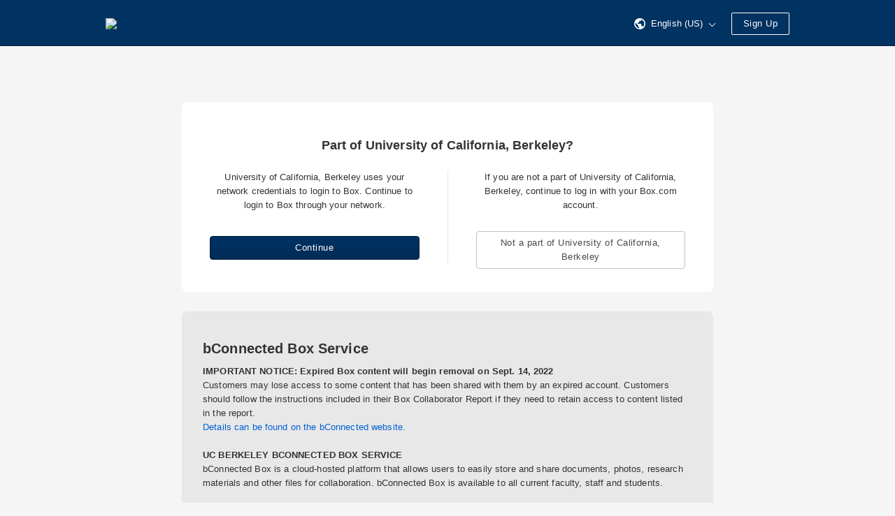

--- FILE ---
content_type: text/html; charset=utf-8
request_url: https://berkeley.account.box.com/login?redirect_url=https%3A%2F%2Fberkeley.app.box.com%2Fs%2Fq9ezvm3iqyh4zf82f5ywqvt9p0w9gu09
body_size: 17432
content:
  <!DOCTYPE html><html lang="en-US" data-resin-client="web"><head><meta charset="utf-8"><meta http-equiv="X-UA-Compatible" content="IE=edge,chrome=1"><meta name="viewport" content="width=device-width, initial-scale=1.0"> <meta name="robots" content="noindex"> <title>Box | Login</title>    <link rel="stylesheet" href="https://cdn01.boxcdn.net/webapp_assets/login/css/login-a61e2986c2.css">   <style id="head-custom-branding">

.main-header { background-color: #003262; border-bottom-color: #001f3e;
}

.main-header span,
.main-header .header-marketing-link,
.main-header .lnk,
.main-header .lnk:hover,
.main-header .btn,
.main-header .btn:hover,
.main-header .btn:active { border-color: #FFFFFF !important; color: #FFFFFF !important;
}

.main-header svg path { fill: #FFFFFF;
}

/* Common Elements */   

/* Button styles for overriding box-ui - overwrites styles in amsterdam/overrides/buttons.css */

.btn:focus { border: 1px solid #003262;
}

.btn-primary { background: -ms-linear-gradient(top, #003262 0%, #002c57 100%); /* IE10+ */ background-image: -webkit-linear-gradient(top, #003262 0%, #002c57 100%); background-image: linear-gradient(to bottom, #003262 0%, #002c57 100%); filter: progid:DXImageTransform.Microsoft.gradient(startColorstr='#003262', endColorstr='#002c57', GradientType=0); /* IE6-9 */ border: 1px solid #001f3e; color: #FFFFFF; transition: none;
    -webkit-transition: none;
}

.btn-primary:hover { background-color: #00376c; background-image: none; border-color: #00274d; box-shadow: 0 1px 1px rgba(0, 0, 0, 0.15); color: #FFFFFF;
}

.btn-primary:focus { background-color: #00376c; background-image: none; border-color: #00274d; box-shadow: inset 0 0 0 1px #61b2ff, 0 1px 1px rgba(0, 0, 0, 0.1);
}

.btn-primary:active:hover,
.btn-primary:active { background-color: #002243; background-image: none; border-color: #001d39; box-shadow: inset 0 1px 1px rgba(0, 0, 0, 0.1);
} 
</style><link rel="apple-touch-icon" sizes="57x57" href="https://cdn01.boxcdn.net/_assets/img/favicons/apple-touch-icon-57x57-fLlEpj.png">
<link rel="apple-touch-icon" sizes="60x60" href="https://cdn01.boxcdn.net/_assets/img/favicons/apple-touch-icon-60x60-Uv0qzu.png">
<link rel="apple-touch-icon" sizes="72x72" href="https://cdn01.boxcdn.net/_assets/img/favicons/apple-touch-icon-72x72-7aVqne.png">
<link rel="apple-touch-icon" sizes="76x76" href="https://cdn01.boxcdn.net/_assets/img/favicons/apple-touch-icon-76x76-ZVGnRV.png">
<link rel="apple-touch-icon" sizes="114x114" href="https://cdn01.boxcdn.net/_assets/img/favicons/apple-touch-icon-114x114-busq-D.png">
<link rel="apple-touch-icon" sizes="120x120" href="https://cdn01.boxcdn.net/_assets/img/favicons/apple-touch-icon-120x120-K-u4U5.png">
<link rel="apple-touch-icon" sizes="144x144" href="https://cdn01.boxcdn.net/_assets/img/favicons/apple-touch-icon-144x144-va9pYs.png">
<link rel="apple-touch-icon" sizes="152x152" href="https://cdn01.boxcdn.net/_assets/img/favicons/apple-touch-icon-152x152-r5tWgh.png">
<link rel="apple-touch-icon" sizes="180x180" href="https://cdn01.boxcdn.net/_assets/img/favicons/apple-touch-icon-180x180-tV001c.png">
<link rel="icon" type="image/png" href="https://cdn01.boxcdn.net/_assets/img/favicons/favicon-32x32-VwW37b.png" sizes="32x32">
<link rel="icon" type="image/png" href="https://cdn01.boxcdn.net/_assets/img/favicons/android-chrome-192x192-96i97M.png" sizes="192x192">
<link rel="icon" type="image/png" href="https://cdn01.boxcdn.net/_assets/img/favicons/favicon-96x96-XU7UE1.png" sizes="96x96">
<link rel="icon" type="image/png" href="https://cdn01.boxcdn.net/_assets/img/favicons/favicon-16x16-_kQSW4.png" sizes="16x16">
<link rel="manifest" href="https://cdn01.boxcdn.net/_assets/img/favicons/manifest-rw1AEP.json">
<link rel="mask-icon" href="https://cdn01.boxcdn.net/_assets/img/favicons/safari-pinned-tab-jyt2W4.svg">
<link rel="shortcut icon" href="https://cdn01.boxcdn.net/_assets/img/favicons/favicon-yz-tj-.ico">
<meta name="msapplication-TileColor" content="#da532c">
<meta name="msapplication-TileImage" content="https://cdn01.boxcdn.net/_assets/img/favicons/mstile-144x144-pllCM8.png">
<meta name="msapplication-config" content="https://cdn01.boxcdn.net/_assets/img/favicons/browserconfig-fdBReK.xml">
<meta name="theme-color" content="#ffffff">
   <script src=https://assets.adobedtm.com/6055abd7bbba/d65e1bde628e/launch-7ccf3e9424fa.min.js async></script></head><!--[if lte IE 9]><body class="ie ie9 lte_ie9" data-resin-application="login"><![endif]--><!--[if gt IE 9]><body data-resin-application="login"><![endif]--><!--[if !IE]><!--><body data-resin-application="login"><!--<![endif]--><div class="login-wrapper" data-resin-page="login">  <div class="main-header" data-module="login-header">
    <div class="header-inner">
        
        <a href="https://www.box.com/home" class="header-logo" aria-label="Visit the Box homepage" rel="noopener noreferrer">
            
                <img src="https://berkeley.account.box.com/index.php?rm=pic_storage_auth&amp;pic=euks!pac3kv01![base64].." class="logo">
            
        </a>

        <div class="header-right">
            
                
<span class="header-language-selector menu-wrapper " tabindex="0">
    <a class="lnk" data-type="menu-toggle-button">
         <svg class="footer-icon-globe" viewBox="0 0 16 16" xmlns="http://www.w3.org/2000/svg"><path d="M8 0C3.57 0 0 3.57 0 8s3.57 8 8 8 8-3.57 8-8-3.57-8-8-8zm-.862 14.4C4.062 13.908 1.6 11.323 1.6 8c0-.492.123-.985.123-1.477l3.815 3.815v.862c0 .862.74 1.6 1.6 1.6v1.6zm5.54-2.092c-.247-.616-.863-1.108-1.478-1.108h-.862V8.738c0-.37-.246-.738-.738-.738H4.8V6.4h1.6c.492 0 .862-.37.862-.862V4.062h1.6c.86 0 1.6-.74 1.6-1.6v-.37C12.8 3.077 14.4 5.292 14.4 8c0 1.723-.615 3.2-1.723 4.308z" fill="#666" fill-rule="evenodd"/></svg>
        <span class="header-language-selector-text">English (US)</span>
        <span class="header-language-selector-arrow-down"></span>
    </a>

    <ul class="menu is-right-aligned header-language-selector-menu">
        
            <li class="header-language-selector-menu-item">
                <a href="/login/lang?lang=da-DK" class="menu-option">
                    Dansk
                </a>
            </li>
        
            <li class="header-language-selector-menu-item">
                <a href="/login/lang?lang=de-DE" class="menu-option">
                    Deutsch
                </a>
            </li>
        
            <li class="header-language-selector-menu-item">
                <a href="/login/lang?lang=en-AU" class="menu-option">
                    English (Australia)
                </a>
            </li>
        
            <li class="header-language-selector-menu-item">
                <a href="/login/lang?lang=en-CA" class="menu-option">
                    English (Canada)
                </a>
            </li>
        
            <li class="header-language-selector-menu-item">
                <a href="/login/lang?lang=en-GB" class="menu-option">
                    English (UK)
                </a>
            </li>
        
            <li class="header-language-selector-menu-item">
                <a href="/login/lang?lang=en-US" class="menu-option">
                    English (US)
                </a>
            </li>
        
            <li class="header-language-selector-menu-item">
                <a href="/login/lang?lang=es-ES" class="menu-option">
                    Español
                </a>
            </li>
        
            <li class="header-language-selector-menu-item">
                <a href="/login/lang?lang=es-419" class="menu-option">
                    Español (Latinoamérica)
                </a>
            </li>
        
            <li class="header-language-selector-menu-item">
                <a href="/login/lang?lang=fr-FR" class="menu-option">
                    Français
                </a>
            </li>
        
            <li class="header-language-selector-menu-item">
                <a href="/login/lang?lang=fr-CA" class="menu-option">
                    Français (Canada)
                </a>
            </li>
        
            <li class="header-language-selector-menu-item">
                <a href="/login/lang?lang=it-IT" class="menu-option">
                    Italiano
                </a>
            </li>
        
            <li class="header-language-selector-menu-item">
                <a href="/login/lang?lang=nl-NL" class="menu-option">
                    Nederlands
                </a>
            </li>
        
            <li class="header-language-selector-menu-item">
                <a href="/login/lang?lang=nb-NO" class="menu-option">
                    Norsk (Bokmål)
                </a>
            </li>
        
            <li class="header-language-selector-menu-item">
                <a href="/login/lang?lang=pl-PL" class="menu-option">
                    Polski
                </a>
            </li>
        
            <li class="header-language-selector-menu-item">
                <a href="/login/lang?lang=pt-BR" class="menu-option">
                    Português
                </a>
            </li>
        
            <li class="header-language-selector-menu-item">
                <a href="/login/lang?lang=fi-FI" class="menu-option">
                    Suomi
                </a>
            </li>
        
            <li class="header-language-selector-menu-item">
                <a href="/login/lang?lang=sv-SE" class="menu-option">
                    Svenska
                </a>
            </li>
        
            <li class="header-language-selector-menu-item">
                <a href="/login/lang?lang=tr-TR" class="menu-option">
                    Türkçe
                </a>
            </li>
        
            <li class="header-language-selector-menu-item">
                <a href="/login/lang?lang=ru-RU" class="menu-option">
                    Русский
                </a>
            </li>
        
            <li class="header-language-selector-menu-item">
                <a href="/login/lang?lang=hi-IN" class="menu-option">
                    हिन्दी
                </a>
            </li>
        
            <li class="header-language-selector-menu-item">
                <a href="/login/lang?lang=bn-IN" class="menu-option">
                    বাংলা
                </a>
            </li>
        
            <li class="header-language-selector-menu-item">
                <a href="/login/lang?lang=ja-JP" class="menu-option">
                    日本語
                </a>
            </li>
        
            <li class="header-language-selector-menu-item">
                <a href="/login/lang?lang=zh-CN" class="menu-option">
                    简体中文
                </a>
            </li>
        
            <li class="header-language-selector-menu-item">
                <a href="/login/lang?lang=zh-TW" class="menu-option">
                    繁體中文
                </a>
            </li>
        
            <li class="header-language-selector-menu-item">
                <a href="/login/lang?lang=ko-KR" class="menu-option">
                    한국어
                </a>
            </li>
        
    </ul>
</span>

            

            

            
                <a id="webapp-signup-button" class="btn header-sign-up" href="https://www.box.com/pricing" rel="noopener noreferrer">
                    
                    Sign Up
                </a>
            
        </div>
    </div>
</div>
  <div class="main-body is-narrow">   <div class="sso-login-main-body"><div class="login-sso-container">  <h1>Part of University of California, Berkeley?</h1> <div class="login-options-container"><div class="login-sso-option">  <p>University of California, Berkeley uses your network credentials to login to Box. Continue to login to Box through your network.</p><form class="login-link-sso" method="post" action="/login"><button type="submit" class="btn btn-primary btn-full-width"> Continue</button><input type="hidden" name="redirect_url" value="https://berkeley.app.box.com/s/q9ezvm3iqyh4zf82f5ywqvt9p0w9gu09"><input type="hidden" name="request_token" value="2fdc61a975e96d7f2036c7cd79c06caca83c84f7241eb074a317b4b7f6a02481"><input type="hidden" name="login_page_source" value="sso-prompt-login"></form></div><div class="login-options-separator"></div><div class="login-non-enterprise">  <p>If you are not a part of University of California, Berkeley, continue to log in with your Box.com account.</p> <div class="login-link-non-sso"><a href="https://account.box.com/login?redirect_url=https://berkeley.app.box.com/s/q9ezvm3iqyh4zf82f5ywqvt9p0w9gu09" role="button" class="btn btn-full-width">  Not a part of University of California, Berkeley</a></div></div></div></div>
  <div class="login-custom-message">  <h2>bConnected Box Service</h2><p><strong>IMPORTANT NOTICE: Expired Box content will begin removal on Sept. 14, 2022</strong><br />
Customers may lose access to some content that has been shared with them by an expired account. Customers should follow the instructions included in their Box Collaborator Report if they need to retain access to content listed in the report. <br />
<a href="https://bconnected.berkeley.edu/news/important-notice-expired-box-content-will-begin-removal-sept-14-2022" target="_blank">Details can be found on the bConnected website.</a><br />
<br />
<strong>UC BERKELEY BCONNECTED BOX SERVICE</strong><br />
bConnected Box is a cloud-hosted platform that allows users to easily store and share documents, photos, research materials and other files for collaboration. bConnected Box is available to all current faculty, staff and students. <br />
<br />
<strong>SUPPORT</strong><br />
 • <a href="https://community.box.com/t5/Community/ct-p/English" target="_blank">Box Community</a><br />
 • <a href="https://account.box.com/api/oauth2/authorize?response_type=code&amp;redirect_uri=https%3A%2F%2Fbox.csod.com%2Fsinglesignon.aspx%3Fouid%3D2&amp;client_id=l4xprvkefph6iv8gfjlt5pnkwq1beegz&amp;state=kGnXjbpQv2EDuJOubrIlx13Qq24XUW4kS0dgoAV3Yik=" target="_blank">Box University (online training)</a><br />
 • <a href="https://berkeley.service-now.com/ess/knowledge_home.do" target="_blank">Search IT Knowledge Base - Email Calendar and Collaboration</a><br />
 • <a href="https://berkeley.service-now.com/ess/create_incident.do" target="_blank">Submit support request</a><br />
<br />
<br />
<strong>TERMS OF USE</strong><br />
By using bConnected Box, you are agreeing to comply with the <a href="https://berkeley.service-now.com/kb_view.do?sysparm_article=KB0010125" target="_blank">terms of use</a>.<br />
</p></div> 
</div>   <link rel="prefetch" href="https://cdn01.boxcdn.net/enduser/preflight.bf126bc31b.js"> <link rel="prefetch" href="https://cdn01.boxcdn.net/enduser/runtime.664808230f.js"> <link rel="prefetch" href="https://cdn01.boxcdn.net/enduser/vendors~app.1ae0a66011.js"> <link rel="prefetch" href="https://cdn01.boxcdn.net/enduser/vendors~shared.aa442bd1e7.js"> <link rel="prefetch" href="https://cdn01.boxcdn.net/enduser/vendors~observability.e381beb35f.js"> <link rel="prefetch" href="https://cdn01.boxcdn.net/enduser/vendors~blueprint.d4553c4f51.js"> <link rel="prefetch" href="https://cdn01.boxcdn.net/enduser/lang-en-US.7b67cc0f91.js"> <link rel="prefetch" href="https://cdn01.boxcdn.net/enduser/app.859aafa14e.js"> <link rel="prefetch" href="https://cdn01.boxcdn.net/enduser/main.7c453dfd08.js"> <link rel="prefetch" href="https://cdn01.boxcdn.net/enduser/app.15bcb87dd0.css"> <link rel="prefetch" href="https://cdn01.boxcdn.net/enduser/vendors~blueprint.7f8f9c33d6.css"> <link rel="prefetch" href="https://cdn01.boxcdn.net/enduser/main.d20d2ebed8.css">   </div> 
 <div class="main-footer"><div class="main-footer-inner"><ul role="navigation" class="footer-navigation"><li class="copyright"><a href="/about-us" > &copy;2026 Box </a></li>    <li><a href="/legal_text/privacy_policy" target="_blank" rel="noopener noreferrer">Privacy Policy</a></li>  <li><a href="/legal_text/tos" target="_blank" rel="noopener noreferrer">Terms</a></li><li> <a href="https://community.box.com" target="_blank" rel="noopener noreferrer" id="footer_help_link">Help</a></li>     <li><a href="/integrations/googleplus/beginAuthorization?redirect_url=https%3A%2F%2Fberkeley.app.box.com%2Fs%2Fq9ezvm3iqyh4zf82f5ywqvt9p0w9gu09" rel="noopener noreferrer">Sign In with Google</a></li>   <li class="is-always-visible">&nbsp;<a href="https://bconnected.berkeley.edu/collaboration-services/box" target="_blank" rel="noopener noreferrer">bConnected Box</a></li></ul></div></div>
   </div>




    <script type="text/javascript" src="https://cdn01.boxcdn.net/webapp_assets/login/js/login-7895417d3a.min.js"></script>


<script>
    window.Box = window.Box || {};
    Box.config = Box.config || {};
    Box.config.currentRm = 'amsterdam_login_premium';
    Box.config.requestToken = '2fdc61a975e96d7f2036c7cd79c06caca83c84f7241eb074a317b4b7f6a02481';
    Box.config.debug = 0;
    Box.config.locale = 'en-US';

    Box.config.isConsoleLoggingEnabled = 0;
    Box.config.shouldUseActiveXObjectJSRef = 1;
    Box.config.isMSEdgeSupportForBoxEditEnabled = 1;
    Box.config.isBoxToolsEdrSupportRequired = 0;
    Box.config.isSandbox = 0;

    
    window.onload = function() {
        if (Box.init) return;
        Box.Application.init(Box.config);
    };
    
</script>
<script src="data:text/javascript,Box.Application.init(Box.config);Box.init = true;" defer></script>
</body></html>
